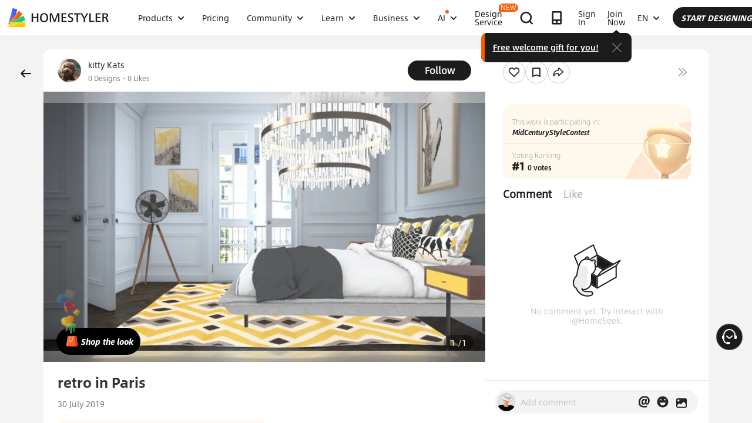

--- FILE ---
content_type: text/html; charset=utf-8
request_url: https://www.google.com/recaptcha/api2/aframe
body_size: 183
content:
<!DOCTYPE HTML><html><head><meta http-equiv="content-type" content="text/html; charset=UTF-8"></head><body><script nonce="hQT4l5QEPJF2svNOheulJA">/** Anti-fraud and anti-abuse applications only. See google.com/recaptcha */ try{var clients={'sodar':'https://pagead2.googlesyndication.com/pagead/sodar?'};window.addEventListener("message",function(a){try{if(a.source===window.parent){var b=JSON.parse(a.data);var c=clients[b['id']];if(c){var d=document.createElement('img');d.src=c+b['params']+'&rc='+(localStorage.getItem("rc::a")?sessionStorage.getItem("rc::b"):"");window.document.body.appendChild(d);sessionStorage.setItem("rc::e",parseInt(sessionStorage.getItem("rc::e")||0)+1);localStorage.setItem("rc::h",'1769486202037');}}}catch(b){}});window.parent.postMessage("_grecaptcha_ready", "*");}catch(b){}</script></body></html>

--- FILE ---
content_type: text/css
request_url: https://at.alicdn.com/t/font_2158813_cq5avo073bo.css
body_size: 2582
content:
@font-face {font-family: "iconfont";
  src: url('//at.alicdn.com/t/font_2158813_cq5avo073bo.eot?t=1607948730812'); /* IE9 */
  src: url('//at.alicdn.com/t/font_2158813_cq5avo073bo.eot?t=1607948730812#iefix') format('embedded-opentype'), /* IE6-IE8 */
  url('[data-uri]') format('woff2'),
  url('//at.alicdn.com/t/font_2158813_cq5avo073bo.woff?t=1607948730812') format('woff'),
  url('//at.alicdn.com/t/font_2158813_cq5avo073bo.ttf?t=1607948730812') format('truetype'), /* chrome, firefox, opera, Safari, Android, iOS 4.2+ */
  url('//at.alicdn.com/t/font_2158813_cq5avo073bo.svg?t=1607948730812#iconfont') format('svg'); /* iOS 4.1- */
}

.iconfont {
  font-family: "iconfont" !important;
  font-size: 16px;
  font-style: normal;
  -webkit-font-smoothing: antialiased;
  -moz-osx-font-smoothing: grayscale;
}

.iconback:before {
  content: "\e905";
}

.iconclose:before {
  content: "\e904";
}

.iconv1:before {
  content: "\e903";
}

.icontag_hot1:before {
  content: "\e902";
}

.icontag_hot_color1:before {
  content: "\e901";
}

.iconicon_code_s:before {
  content: "\e906";
}

.iconicon_mysbscription:before {
  content: "\e907";
}

.iconicon_redeemrecord:before {
  content: "\e908";
}

.iconicon_next:before {
  content: "\e909";
}

.iconicon_choose:before {
  content: "\e910";
}

.iconicon_pro:before {
  content: "\e911";
}

.iconicon_code:before {
  content: "\e912";
}



--- FILE ---
content_type: application/javascript
request_url: https://gj.mmstat.com/eg.js?t=1769486197531
body_size: -76
content:
window.goldlog=(window.goldlog||{});goldlog.Etag="bCX/IfohLnECARJ0Jh28mkg6";goldlog.stag=1;

--- FILE ---
content_type: application/javascript
request_url: https://gj.mmstat.com/eg.js?t=1769486188033
body_size: 82
content:
window.goldlog=(window.goldlog||{});goldlog.Etag="bCX/IfohLnECARJ0Jh28mkg6";goldlog.stag=2;